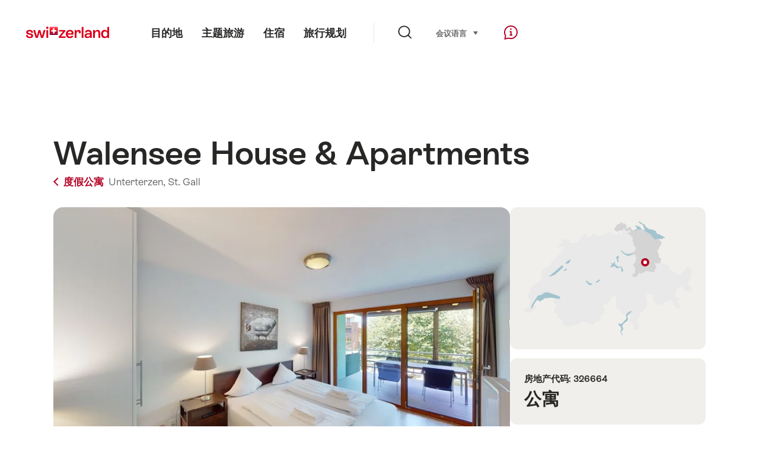

--- FILE ---
content_type: text/html; charset=utf-8
request_url: https://www.google.com/recaptcha/api2/aframe
body_size: 268
content:
<!DOCTYPE HTML><html><head><meta http-equiv="content-type" content="text/html; charset=UTF-8"></head><body><script nonce="VIhktpRbVQXJJqr6SZpEyg">/** Anti-fraud and anti-abuse applications only. See google.com/recaptcha */ try{var clients={'sodar':'https://pagead2.googlesyndication.com/pagead/sodar?'};window.addEventListener("message",function(a){try{if(a.source===window.parent){var b=JSON.parse(a.data);var c=clients[b['id']];if(c){var d=document.createElement('img');d.src=c+b['params']+'&rc='+(localStorage.getItem("rc::a")?sessionStorage.getItem("rc::b"):"");window.document.body.appendChild(d);sessionStorage.setItem("rc::e",parseInt(sessionStorage.getItem("rc::e")||0)+1);localStorage.setItem("rc::h",'1768814977846');}}}catch(b){}});window.parent.postMessage("_grecaptcha_ready", "*");}catch(b){}</script></body></html>